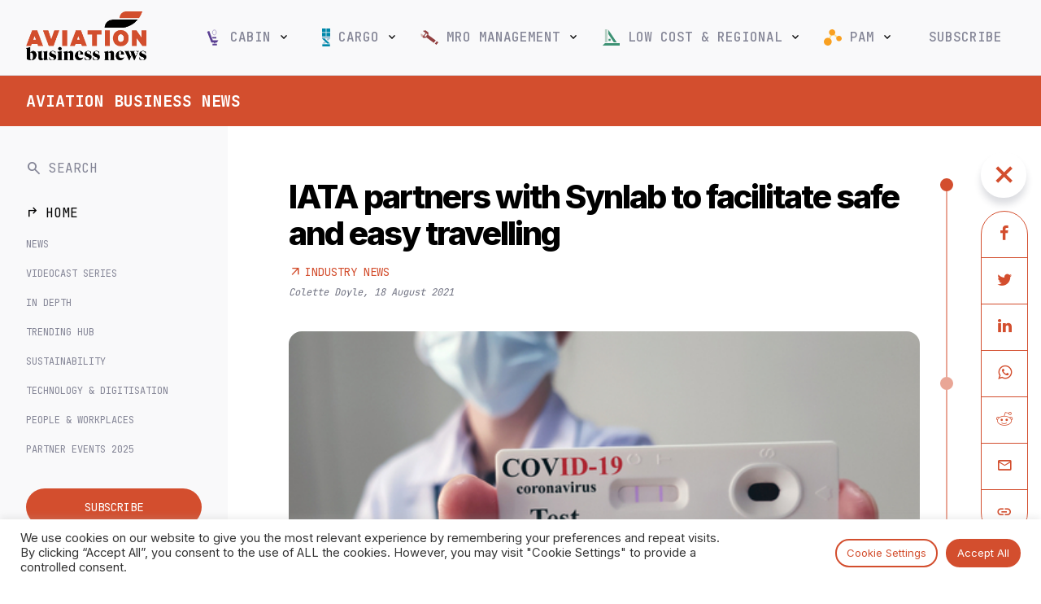

--- FILE ---
content_type: image/svg+xml
request_url: https://www.aviationbusinessnews.com/resources/themes/abn-2021/css/icons/mro-icon.svg
body_size: -86
content:
<?xml version="1.0" encoding="UTF-8"?><svg id="a" xmlns="http://www.w3.org/2000/svg" viewBox="0 0 89.72 77.01"><polygon points="69.59 49.38 64.49 56.03 71.14 61.14 76.25 54.49 69.59 49.38 69.59 49.38" style="fill:#fff;"/><polygon points="16.07 27.87 11.81 24.59 7.54 21.31 3.28 18.03 0 22.29 4.26 25.57 .98 29.83 5.24 33.11 9.5 36.39 12.79 32.13 16.07 27.87 16.07 27.87" style="fill:#d3ada8;"/><path d="m89.72,64.22l-4.15-3.19-3.62-2.79-9.82,12.8,3.6,2.77,4.17,3.21,9.82-12.8h0Zm-13.08-10.06l-3.86-2.97-4.26-3.28-4.26-3.28-4.26-3.28-4.26-3.28-4.26-3.28-4.26-3.28-4.26-3.28-4.26-3.28,3.28-4.26-4.26-3.28,3.28-4.26-4.26-3.28-4.26-3.28-4.26-3.28-4.26-3.28-3.28,4.26-4.26-3.28-3.28,4.26,4.26,3.28,4.26,3.28,4.26,3.28-3.28,4.26-3.28,4.26-3.28,4.26-3.28,4.26-3.28,4.26,4.26,3.28,4.26,3.28,3.28-4.26,4.26,3.28,3.28-4.26,4.26,3.28,4.26,3.28,4.26,3.28,4.26,3.28,4.26,3.28,4.26,3.28,4.26,3.28,4.26,3.28,3.88,2.99,9.82-12.8h0Zm-41.19-31.97l-10.19,13.28-5.95-4.57,10.19-13.28,5.95,4.57h0Z" style="fill:#924040;"/></svg>

--- FILE ---
content_type: image/svg+xml
request_url: https://www.aviationbusinessnews.com/resources/themes/abn-2021/css/icons/cabin-icon.svg
body_size: -58
content:
<?xml version="1.0" encoding="UTF-8"?><svg id="a" xmlns="http://www.w3.org/2000/svg" xmlns:xlink="http://www.w3.org/1999/xlink" viewBox="0 0 100 100"><defs><clipPath id="b"><rect width="100" height="100" style="fill:none;"/></clipPath></defs><path d="m79.87,65.36h0s-31.63,0-31.63,0L28.42,13.72l-11.51,4.42,22.83,59.47h0s0,.28,0,.28h15.82v5.19h7.27v-5.19h8.75l8.28-12.54h0Zm-32.12-9.81h20.99v-7.27h-23.78l2.79,7.27h0Zm24.23,30.07h-25.81v8.32h25.81v-8.32h0Z" style="fill:#5a3f92;"/><g style="clip-path:url(#b); fill:none;"><path d="m57.33,8.44c-5.56,0-10.06,4.5-10.06,10.06v7.03c0,5.56,4.5,10.06,10.06,10.06h0c5.56,0,10.06-4.5,10.06-10.06v-7.03c0-5.56-4.5-10.06-10.06-10.06h0Z" style="fill:none; stroke:#ada0c9; stroke-width:4.28px;"/></g></svg>

--- FILE ---
content_type: image/svg+xml
request_url: https://www.aviationbusinessnews.com/resources/themes/abn-2021/css/icons/low-cost-icon.svg
body_size: -255
content:
<?xml version="1.0" encoding="UTF-8"?><svg id="a" xmlns="http://www.w3.org/2000/svg" viewBox="0 0 94.12 82.75"><polygon points="16.39 0 16.39 65.85 29.36 65.85 29.36 0 16.39 0 16.39 0" style="fill:#b8d1c5;"/><path d="m94.12,82.75v-12.13H15.96l-12.13,12.13h90.29Zm-48.65-23.66v-10.58h-10.71v10.58h10.71Zm17.53,7.09l15.38-.03L33.85,1.85v21.77s29.16,42.56,29.16,42.56h0ZM0,82.75h.06L0,82.35v.4h0Z" style="fill:#3d9274;"/></svg>

--- FILE ---
content_type: image/svg+xml
request_url: https://www.aviationbusinessnews.com/resources/themes/abn-2021/css/icons/pam-icon.svg
body_size: -84
content:
<?xml version="1.0" encoding="UTF-8"?><svg id="a" xmlns="http://www.w3.org/2000/svg" xmlns:xlink="http://www.w3.org/1999/xlink" viewBox="0 0 88.84 81.95"><defs><clipPath id="b"><rect y="0" width="88.84" height="81.95" style="fill:none; stroke-width:0px;"/></clipPath></defs><line x1="47.39" y1="22.81" x2="70.67" y2="44.48" style="fill:none; stroke:#ffe393; stroke-width:8px;"/><line x1="38.77" y1="24.29" x2="24.86" y2="52.89" style="fill:none; stroke:#ffe393; stroke-width:8px;"/><g style="clip-path:url(#b);"><path d="m6.46,76.93c8.02,7.22,20.37,6.57,27.59-1.45,7.22-8.02,6.57-20.37-1.45-27.59-8.02-7.22-20.37-6.57-27.59,1.45-7.22,8.02-6.57,20.37,1.45,27.59" style="fill:#f9a020; stroke-width:0px;"/><path d="m30.7,27.24c6.41,5.78,16.3,5.26,22.07-1.16,5.78-6.41,5.26-16.3-1.16-22.07-6.41-5.78-16.3-5.26-22.07,1.16-5.78,6.41-5.26,16.3,1.16,22.07" style="fill:#f9a020; stroke-width:0px;"/><path d="m65.95,56.41c5.63,5.07,14.3,4.61,19.37-1.02,5.07-5.63,4.61-14.3-1.01-19.37-5.63-5.07-14.3-4.61-19.37,1.02-5.07,5.63-4.61,14.3,1.02,19.37" style="fill:#f9a020; stroke-width:0px;"/></g></svg>

--- FILE ---
content_type: image/svg+xml
request_url: https://www.aviationbusinessnews.com/resources/themes/abn-2021/css/icons/cargo-icon.svg
body_size: -64
content:
<?xml version="1.0" encoding="UTF-8"?><svg id="a" xmlns="http://www.w3.org/2000/svg" viewBox="0 0 37.55 85.7"><polygon points="1.21 75.33 1.21 85.7 36.51 85.7 36.51 75.33 1.21 75.33 1.21 75.33" style="fill:#08a;"/><polygon points="0 20.49 0 37.81 17.32 37.81 17.32 20.49 0 20.49 0 20.49" style="fill:#08a;"/><polygon points="0 0 0 17.32 17.32 17.32 17.32 0 0 0 0 0" style="fill:#08a;"/><polygon points="20.14 20.49 20.14 37.81 37.47 37.81 37.47 20.49 20.14 20.49 20.14 20.49" style="fill:#08a;"/><polygon points="20.14 0 20.14 17.32 37.47 17.32 37.47 0 20.14 0 20.14 0" style="fill:#08a;"/><path d="m37.55,48.15v-10.37H.04v10.37h25.55l-4.62,4.62,5.97,5.97,10.59-10.59h.02Zm-19.26,7.34L1.15,72.59h11.99l11.21-11.21-6.08-5.89h0Z" style="fill:#a3c3d5;"/><polyline points=".07 48.13 24.51 72.59 36.51 72.59 12.02 48.14" style="fill:#08a;"/></svg>

--- FILE ---
content_type: application/javascript
request_url: https://static.websites.data-crypt.com/scripts/activity/v3/popupmanager-v3.12.3.min.js
body_size: 15456
content:
/*!
 * v3.12.3
 * @license
 * Copyright (c) 2024 Force24 Ltd.
 */(()=>{"use strict";var t,e={134:(t,e,n)=>{var o;n.d(e,{o:()=>bo}),function(t){t.DEBUG="debug",t.TEST="test",t.LIVE="live"}(o||(o={}));const i="https://api-websites.data-crypt.com/api/v1",r={url:"https://static.websites.data-crypt.com/scripts/activity/v3"},s={WebActivity:`${r.url}/webactivityworker.min.js`,FormSubmit:`${r.url}/submitformworker.min.js`,PopupActivity:`${r.url}/popupactivityworker.min.js`},c=i,a=i,u="f24",l=o.LIVE,d=500;function p(t,{hours:e=0,minutes:n=0,seconds:o=0}){const i=1e3*o+60*n*1e3+60*e*60*1e3;return new Date(t.getTime()+i)}function f(t){const e=t/1e3,n=e/60,o=n/60,i=["d","h","min","s","ms"];return[o/24,o,n,e,t].reduce(((t,e,n)=>(""===t&&e>1&&(t=`${e.toFixed(2)}${i[n]}`),t)),"")}const h=u;class g{get flags(){return window[h]._state.flags}set flags(t){window[h]._state.flags=t}constructor(){this.flags||(this.flags={})}isEnabled(t){return!0===this.flags[t]}enable(t){return this.flags[t]=!0,!0}disable(t){return this.flags[t]=!1,!0}}const m=(t,e)=>{for(const n of Object.keys(e))e[n]instanceof Object&&Object.assign(e[n],m(t[n],e[n]));return Object.assign(t||{},e),t},v=u;class E{get tracking(){return window[v]._state.tracking}set tracking(t){window[v]._state.tracking=t}constructor(){this.tracking||(this.tracking={})}enable(t,e,n){const o=this.tracking[t]||[];return 0===o.filter((t=>JSON.stringify(t.id)===JSON.stringify(e))).length&&o.push(Object.assign(Object.assign({},n),{id:e})),this.tracking[t]=o,!0}disable(t,e){const n=this.tracking[t];return n.length&&(this.tracking[t]=n.filter((t=>JSON.stringify(t.id)!==JSON.stringify(e)))),!0}getAll(t){return this.tracking[t]||[]}getOne(t,e){const n=this.getAll(t).filter((t=>JSON.stringify(t.id)===JSON.stringify(e)));if(n.length>1)throw new Error(`multiple configurations found for ${t} - ${e}`);return 1===n.length?n[0]:null}updateConfig(t,e,n,o){return n?this.updateConfigByKey(t,e,n,o):this.updateConfigWithObject(t,e,o)}updateConfigByKey(t,e,n,o){const i=(t,e,n={})=>{const[o,...r]=t.split(".");return n[o]=r.length?i(r.join("."),e):e,n},r=i(n,o);for(const n in this.tracking[t])if(this.tracking[t][n].id===e)return this.tracking[t][n]=m(this.tracking[t][n],r),!0;return!1}updateConfigWithObject(t,e,n){for(const o in this.tracking[t]){const i=this.tracking[t][o],r=i.id===e,s="object"==typeof i.id&&i.id.id===e;if(r)return this.tracking[t][o]=m(this.tracking[t][o],n),!0;if(s)return this.tracking[t][o]=m(this.tracking[t][o],{id:n}),!0}return!1}}class w{constructor(){this.trackingId=null,this.clientId=null,this.isRuntimeLoaded=!1,this.mode=l||o.LIVE,this.formPrevPayload=null}}const y=u;class S{get pages(){return window[y]._state.pages}set pages(t){window[y]._state.pages=t}constructor(){this.pages||(this.pages={})}getById(t){return this.pages[t]}addPage(t){const e=this.pages;this.pages=Object.assign(Object.assign({},e),{[t.id]:t})}isActivePage(t){return new RegExp(t.pattern).test(window.location.href)}}const b="f24_popups",_={};class O{canUseStorage(){try{return window.localStorage.setItem("test","test"),window.localStorage.removeItem("test"),!0}catch(t){return!1}}get popups(){if(this.canUseStorage())try{const t=window.localStorage.getItem(b);if(t){const e=JSON.parse(t);return Object.assign(_,e),e}}catch(t){console.log("Failed to read popup storage",t)}return _}appendPopup(t){if(Object.assign(_,t),this.canUseStorage())try{window.localStorage.setItem(b,JSON.stringify(_))}catch(t){console.log("Failed to store popup",t)}}}const T=u;class A{get monitors(){return window[T]._state.monitors}set monitors(t){window[T]._state.monitors=t}constructor(){this.monitors||(this.monitors={})}getOne(t){return this.monitors[t]}isActive(t){return!!this.monitors[t]&&!!this.monitors[t].length}push(t,e){this.monitors[t]||(this.monitors[t]=[]),-1===this.monitors[t].indexOf(e)&&this.monitors[t].push(e)}pop(t,e){const n=this.monitors[t].indexOf(e);-1!==n&&this.monitors[t].splice(n,1),this.monitors[t].length||delete this.monitors[t]}clear(t){delete this.monitors[t]}}const R=u;class C{get trackingId(){return this.getState().trackingId}constructor(){const t=new w;window[R]._state=Object.assign(Object.assign({},t),window[R]._state),window[R].l||(window[R].l=Date.now()),this.flags=new g,this.tracking=new E,this.monitors=new A,this.pages=new S,this.storage=new O}getGlobal(){return window[R]}getLoad(){return{loadTime:this.getGlobal().l}}getState(){return window[R]._state}set(t,e){window[R]._state[t]=e}setRuntime(t){window[R]._state.isRuntimeLoaded=t}}var N;!function(t){t.onDelay="onDelay",t.onElementClick="onElementClick",t.onElementVisibility="onElementVisibility"}(N||(N={}));const k=u;class I{constructor(t){this._stateService=new C,this._delimiter="---",this.source=(null==t?void 0:t.source)||""}getTimestampSignature(){const t=new Date(window[k].l),e=(new Date).getTime()-t.getTime();return`${e} (${f(e)})`}formatMember(t){return t&&""!==t.trim()?`${this.getTimestampSignature()} ${this._delimiter} ${t} ${this._delimiter} `:""}log(t,...e){const{mode:n}=this._stateService.getState(),i=this.formatMember(this.source);n===o.DEBUG&&console.log(`${i}${t}`,...e)}warn(t,...e){console.warn(`Force24 Tracking Script: ${t}${[".","!"].find((e=>t.endsWith(e)))?"":"."} If this error persists, please contact support.`,...e)}}var P;!function(t){t.Event="event",t.Config="config"}(P||(P={}));var L=function(t,e,n,o){return new(n||(n=Promise))((function(i,r){function s(t){try{a(o.next(t))}catch(t){r(t)}}function c(t){try{a(o.throw(t))}catch(t){r(t)}}function a(t){var e;t.done?i(t.value):(e=t.value,e instanceof n?e:new n((function(t){t(e)}))).then(s,c)}a((o=o.apply(t,e||[])).next())}))};const D=u;class ${constructor(){this._logger=new I({source:"runtime"}),this._stateService=new C;if(!!!window[D]._runtime){this._logger.log("generating runtime"),this._actions=[],this._hooks=[],this._emitters=[];const t=[...Object.keys(window[D])].reduce(((t,e)=>Object.assign(Object.assign({},t),{[e]:window[D][e]})),{});window[D]=(t,e,...n)=>{this._logger.log(`${t} -- ${e}`,n);this.findAction({type:t,name:e,payload:n}).fn(...n)};for(const e in t)window[D][e]=t[e];window[D]._runtime=this}this._actions=window[D]._runtime._actions,this._hooks=window[D]._runtime._hooks,this._emitters=window[D]._runtime._emitters}findAction(t){const e=this._actions.filter((e=>e.type===t.type&&e.name===t.name));if(0===e.length)throw new Error(`action ${t.type} ${t.name} does not exists`);if(e.length>1)throw new Error(`multiple matching events founds for ${t.type} ${t.name}`);return e[0]}registerAction(t){return L(this,void 0,void 0,(function*(){return this._logger.log("registering action",t),this._actions.push(t),!0}))}registerHook(t){return L(this,void 0,void 0,(function*(){this._logger.log("registering hook",t);const e=!!this._hooks.filter((e=>JSON.stringify(t)===JSON.stringify(e))).length,n=t.target||window;return e||(n.addEventListener(t.event,t.action.fn),this._hooks.push(t)),!0}))}removeHook(t){return L(this,void 0,void 0,(function*(){this._logger.log("removing hook",t);if(!!this._hooks.filter((e=>JSON.stringify(t)===JSON.stringify(e))).length){window.removeEventListener(t.event,t.action.fn);const e=this._hooks.findIndex((e=>JSON.stringify(t)===JSON.stringify(e)));this._hooks.splice(e,1)}return!0}))}registerEmitter(t){return L(this,void 0,void 0,(function*(){this._logger.log("registering emitter",t);return!!this._emitters.filter((e=>JSON.stringify(t)===JSON.stringify(e))).length||(t.start(),this._emitters.push(t)),!0}))}removeEmitter(t){return L(this,void 0,void 0,(function*(){this._logger.log("remove emitter",t);if(!!this._emitters.filter((e=>JSON.stringify(t)===JSON.stringify(e))).length){t.stop();const e=this._emitters.findIndex((e=>JSON.stringify(t)===JSON.stringify(e)));this._emitters.splice(e,1)}return!0}))}}var j=function(t,e,n,o){return new(n||(n=Promise))((function(i,r){function s(t){try{a(o.next(t))}catch(t){r(t)}}function c(t){try{a(o.throw(t))}catch(t){r(t)}}function a(t){var e;t.done?i(t.value):(e=t.value,e instanceof n?e:new n((function(t){t(e)}))).then(s,c)}a((o=o.apply(t,e||[])).next())}))};class x{constructor(){this._logger=new I({source:"runtime loader"}),this._runtimeService=new $}loadActions(t){return j(this,void 0,void 0,(function*(){this._logger.log("loading actions");for(const e of t)this._runtimeService.registerAction(e);this._logger.log(`loaded ${t.length} actions`)}))}loadHooks(t){return j(this,void 0,void 0,(function*(){this._logger.log("loading hooks");for(const e of t)this._runtimeService.registerHook(e);this._logger.log(`loaded ${t.length} hooks`)}))}loadEmitters(t){return j(this,void 0,void 0,(function*(){this._logger.log("loading emitter");for(const e of t)this._runtimeService.registerEmitter(e);this._logger.log(`loaded ${t.length} emitters`)}))}loadRuntime(t){return j(this,void 0,void 0,(function*(){const e=this.loadActions(t.actions),n=this.loadHooks(t.hooks),o=this.loadEmitters(t.emitters);return[yield e,yield n,yield o]}))}}var U=function(t,e,n,o){return new(n||(n=Promise))((function(i,r){function s(t){try{a(o.next(t))}catch(t){r(t)}}function c(t){try{a(o.throw(t))}catch(t){r(t)}}function a(t){var e;t.done?i(t.value):(e=t.value,e instanceof n?e:new n((function(t){t(e)}))).then(s,c)}a((o=o.apply(t,e||[])).next())}))};const B=u;class q{constructor(){this._logger=new I({source:"pending actions loader"}),this._stateService=new C}getAllPendingActions(){return U(this,void 0,void 0,(function*(){return this._stateService.getGlobal().q||[]}))}getPendingActions(t){return U(this,void 0,void 0,(function*(){return(yield this.getAllPendingActions()).map((t=>{const[e,n,o]=t;return{type:e,name:n,payload:o}})).filter((e=>t(e)))}))}prunePendingActions(t){return U(this,void 0,void 0,(function*(){const e=yield this.getAllPendingActions(),n=[];for(const o of e){const[e,i]=o,r=!t.filter((t=>t.type===e&&t.name===i)).length;r&&n.push(o)}window[B].q=n}))}cleanActions(t){return U(this,void 0,void 0,(function*(){yield this.prunePendingActions(t)}))}runActions(t){return U(this,void 0,void 0,(function*(){for(const e of t)this._logger.log("processing pending action",e),window[B](e.type,e.name,e.payload);yield this.cleanActions(t)}))}processActions(t){return U(this,void 0,void 0,(function*(){const e=yield this.getPendingActions((e=>t(e)));yield this.runActions(e)}))}}var M,F,W,G,Y,Q,V,J;!function(t){t.Popups="pm_popups",t.Forms="fc_forms"}(M||(M={})),function(t){t.TrackPopup="pm_track_popup"}(F||(F={})),function(t){t.AND="AND",t.OR="OR",t.NAND="NAND",t.NOR="NOR"}(W||(W={})),function(t){t.EQUAL="equal",t.NOT_EQUAL="notEqual",t.CONTAINS="contains"}(G||(G={})),function(t){t.IS="is",t.IS_NOT="isNot"}(Y||(Y={})),function(t){t.LESS="less",t.LESS_OR_EQUAL="lessOrEqual",t.GREATER="greater",t.GREATER_OR_EQUAL="greaterOrEqual",t.BETWEEN="between",t.NOT_BETWEEN="notBetween"}(Q||(Q={})),function(t){t.IS_ANNONYMOUS="isAnnonymous",t.QUERY_STRING="queryString",t.MARKETING_LIST="marketingList",t.PAGE="page",t.DWELL_TIME="dwellTime",t.CURRENT_DAY="currentDay",t.CURRENT_TIME="currentTime",t.CURRENT_DATE="currentDate",t.CURRENT_DATE_TIME="currentDateTime"}(V||(V={})),function(t){t[t.MONDAY=0]="MONDAY",t[t.TUESDAY=1]="TUESDAY",t[t.WEDNESDAY=2]="WEDNESDAY",t[t.THURSDAY=3]="THURSDAY",t[t.FRIDAY=4]="FRIDAY",t[t.SATURDAY=5]="SATURDAY",t[t.SUNDAY=6]="SUNDAY"}(J||(J={}));const H=new class{constructor(){this.version="latest",this.popups=[]}};var K=function(t,e){var n={};for(var o in t)Object.prototype.hasOwnProperty.call(t,o)&&e.indexOf(o)<0&&(n[o]=t[o]);if(null!=t&&"function"==typeof Object.getOwnPropertySymbols){var i=0;for(o=Object.getOwnPropertySymbols(t);i<o.length;i++)e.indexOf(o[i])<0&&Object.prototype.propertyIsEnumerable.call(t,o[i])&&(n[o[i]]=t[o[i]])}return n};const X={equal:G.EQUAL,not_equal:G.NOT_EQUAL,contains:G.CONTAINS,is:Y.IS,is_not:Y.IS_NOT,less:Q.LESS,less_or_equal:Q.LESS_OR_EQUAL,greater:Q.GREATER,greater_or_equal:Q.GREATER_OR_EQUAL,between:Q.BETWEEN,not_between:Q.NOT_BETWEEN},z={Monday:J.MONDAY,Tuesday:J.TUESDAY,Wednesday:J.WEDNESDAY,Thursday:J.THURSDAY,Friday:J.FRIDAY,Saturday:J.SATURDAY,Sunday:J.SUNDAY};function Z(t){const[e,n,o]=t.split(":");return{hours:Number(e),minutes:Number(n),seconds:Number(o)}}function tt(t){const[e,n,o]=t.split("-");return{year:Number(e),month:Number(n),day:Number(o)}}function et(t){const[e,n]=t.split(" "),[o,i,r]=e.split("-"),[s,c,a]=n.split(":");return{year:Number(o),month:Number(i),day:Number(r),hours:Number(s),minutes:Number(c),seconds:Number(a)}}function nt(t){return{value:"yes"===t.operator}}function ot(t){const e=X[t.operator],{key:n,value:o}=t.value;return{operator:e,key:n,value:o}}function it(t){const e=X[t.operator],n=t.value,{popupId:o}=t;return{operator:e,marketingListId:n,popupId:o}}function rt(t){return{operator:X[t.operator],pageId:t.value}}function st(t){const e=X[t.operator],n=[Q.GREATER,Q.GREATER_OR_EQUAL,Q.BETWEEN,Q.NOT_BETWEEN],o=[Q.LESS,Q.LESS_OR_EQUAL,Q.BETWEEN,Q.NOT_BETWEEN],i=-1!==n.indexOf(e)?Z("string"==typeof t.value?t.value:t.value[0]):null;return{operator:e,high:-1!==o.indexOf(e)?Z("string"==typeof t.value?t.value:t.value[1]):null,low:i}}function ct(t){return{operator:X[t.operator],dateDay:"string"==typeof t.value?z[t.value]:null,interval:t.value instanceof Array?{start:z[t.value[0]],end:z[t.value[1]]}:null}}function at(t){const e=X[t.operator],n=[Q.GREATER,Q.GREATER_OR_EQUAL,Q.BETWEEN,Q.NOT_BETWEEN],o=[Q.LESS,Q.LESS_OR_EQUAL,Q.BETWEEN,Q.NOT_BETWEEN],i=-1!==n.indexOf(e)?Z("string"==typeof t.value?t.value:t.value[0]):null;return{operator:e,high:-1!==o.indexOf(e)?Z("string"==typeof t.value?t.value:t.value[1]):null,low:i}}function ut(t){const e=X[t.operator],n=[Y.IS,Y.IS_NOT],o=[Q.GREATER,Q.GREATER_OR_EQUAL,Q.BETWEEN,Q.NOT_BETWEEN],i=[Q.LESS,Q.LESS_OR_EQUAL,Q.BETWEEN,Q.NOT_BETWEEN];return{operator:e,exact:-1!==n.indexOf(e)?tt(t.value):null,low:-1!==o.indexOf(e)?tt("string"==typeof t.value?t.value:t.value[0]):null,high:-1!==i.indexOf(e)?tt("string"==typeof t.value?t.value:t.value[1]):null}}function lt(t){const e=X[t.operator],n=[Q.GREATER,Q.GREATER_OR_EQUAL,Q.BETWEEN,Q.NOT_BETWEEN],o=[Q.LESS,Q.LESS_OR_EQUAL,Q.BETWEEN,Q.NOT_BETWEEN];return{operator:e,low:-1!==n.indexOf(e)?et("string"==typeof t.value?t.value:t.value[0]):null,high:-1!==o.indexOf(e)?et("string"==typeof t.value?t.value:t.value[1]):null}}function dt(t){const{id:e,field:n}=t,o=K(t,["id","field"]),i=function(t,e){const n={is_anonymous:V.IS_ANNONYMOUS,query_string:V.QUERY_STRING,marketing_list_id:V.MARKETING_LIST,page_id:V.PAGE,dwellTime:V.DWELL_TIME,"current.day":V.CURRENT_DAY,"current.time":V.CURRENT_TIME,"current.date":V.CURRENT_DATE,"current.dateTime":V.CURRENT_DATE_TIME};return n[t]||n[e]}(e,n),r=function(t,e){return{[V.IS_ANNONYMOUS]:nt,[V.QUERY_STRING]:ot,[V.MARKETING_LIST]:it,[V.PAGE]:rt,[V.DWELL_TIME]:st,[V.CURRENT_DAY]:ct,[V.CURRENT_TIME]:at,[V.CURRENT_DATE]:ut,[V.CURRENT_DATE_TIME]:lt}[t](e)}(i,o);return Object.assign({type:i},r)}function pt(t,e){const n=function(t){let e=null;return t.operator===W.AND&&(e=t.not?W.NAND:W.AND),t.operator===W.OR&&(e=t.not?W.NOR:W.OR),e}({operator:e.condition,not:e.not});return{type:n,rules:e.rules.map((e=>{const{condition:n}=e;return n?pt(t,e):dt(Object.assign({popupId:t},e))}))}}class ft{static parseClientConfig(t){const e=(n=t.Id,o=t.TriggersAsJson,pt(n,JSON.parse(o)));var n,o;const i=[{selector:{type:"CSS",value:".f24-close-btn"},actions:[{type:"ClosePopup",data:null,role:"close"}]},...t.Buttons.map((t=>{const e={type:t.Selector.Type,value:t.Selector.Value},n=t.Actions.map((t=>{let e=null,n=null;return"SubmitForm"===t.Type&&(e={selector:{type:t.Data.Selector.Type,value:t.Data.Selector.Value}}),"RedirectUrl"===t.Type&&(e={target:t.Data.OpenInNewTab?"_blank":"_self",url:t.Data.Url}),"ClosePopup"===t.Type&&(n="cta"),{type:t.Type,data:e,role:n}}));return{selector:e,actions:n}}))];const r=t.Tokens?t.Tokens.map((t=>({id:t.Token,defaultValue:t.DefaultValue}))):[];return{id:t.Id,templateId:t.ReferenceId,hasPersonalisation:t.IsPersonalised,content:t.Content,trigger:e,buttons:i,tokens:r}}constructor(t){var e;this.version=H.version,this.popups=H.popups,this.version=null!==(e=t.Version)&&void 0!==e?e:this.version;const n=t.Popups.map((t=>ft.parseClientConfig(t)));this.popups=null!=n?n:this.popups}}var ht=function(t,e){var n={};for(var o in t)Object.prototype.hasOwnProperty.call(t,o)&&e.indexOf(o)<0&&(n[o]=t[o]);if(null!=t&&"function"==typeof Object.getOwnPropertySymbols){var i=0;for(o=Object.getOwnPropertySymbols(t);i<o.length;i++)e.indexOf(o[i])<0&&Object.prototype.propertyIsEnumerable.call(t,o[i])&&(n[o[i]]=t[o[i]])}return n};const gt=new I({source:F.TrackPopup});const mt={type:P.Config,name:F.TrackPopup,fn:function(t){const{enable:e}=t,n=ht(t,["enable"]),o="Id"in n?ft.parseClientConfig(n):n,{id:i}=o,r=ht(o,["id"]);gt.log("triggered config action",i);const s=new C;return e?s.tracking.enable(M.Popups,i,r):s.tracking.disable(M.Popups,i),!0}},vt=mt;var Et,wt,yt,St,bt;function _t(t){const e=Object.prototype.toString.call(t);return t instanceof Date||"object"==typeof t&&"[object Date]"===e?new t.constructor(+t):"number"==typeof t||"[object Number]"===e||"string"==typeof t||"[object String]"===e?new Date(t):new Date(NaN)}!function(t){t.PopupArm="pm_popup_arm",t.PopupShow="pm_popup_show",t.PopupHide="pm_popup_hide",t.PopupActivity="pm_popup_actvity"}(Et||(Et={})),function(t){t.Load="load",t.Click="click",t.Scroll="scroll",t.Submit="submit",t.BeforeUnload="beforeunload"}(wt||(wt={})),function(t){t.BrowserLocationChange="locationChange",t.DOMHrefClick="domhrefclick",t.PopupManagerLoad="tspmload",t.PopupShow="f24-popup-show",t.PopupCloseButton="f24-popup-close-button",t.PopupCloseBackdrop="f24-popup-close-backdrop",t.PopupCloseFormSubmit="f24-popup-close-form-submit",t.PopupCloseCta="f24-popup-close-cta",t.PopupClose="f24-popup-close",t.PopupFormSubmit="f24-popup-form-submit",t.PopupActivitiesSubmitSuccess="f24-popup-activities-success",t.PopupActivitiesSubmitFail="f24-popup-activities-fail"}(yt||(yt={})),function(t){t.Open="open",t.Close="close",t.Bounce="bounce",t.Click="click",t.FormSubmission="formSubmission"}(St||(St={})),function(t){t.CloseCloseButton="closeButton",t.CloseBackdrop="backdropClick",t.CloseFormSubmit="formSubmission",t.CloseCta="click"}(bt||(bt={}));function Ot(t){return Math.trunc(+_t(t)/1e3)}const Tt=u;function At(t){const{current:e,high:n}=t;return e<=n}function Rt(t){const{current:e,low:n}=t;return e>=n}function Ct(t){return At(t)&&Rt(t)}function Nt(t){return Ot(new Date(t.year,t.month-1,t.day,t.hours,t.minutes,t.seconds))}const kt={[Q.LESS]:function(t){const{current:e,high:n}=t;return e<n},[Q.LESS_OR_EQUAL]:At,[Q.GREATER]:function(t){const{current:e,low:n}=t;return e>n},[Q.GREATER_OR_EQUAL]:Rt,[Q.BETWEEN]:Ct,[Q.NOT_BETWEEN]:function(t){return!Ct(t)}};function It(t){return t.map((({low:t,high:e,operator:n})=>function({low:t,high:e,operator:n}){const o=new Date(window[Tt].l),i=new Date,r=t?p(o,t):null,s=e?p(o,e):null,c=({currentDateTime:t,highDate:e})=>-1,a=({currentDateTime:t,lowDate:e})=>e.getTime()-t.getTime();return{[Q.LESS]:c,[Q.LESS_OR_EQUAL]:c,[Q.GREATER]:a,[Q.GREATER_OR_EQUAL]:a,[Q.BETWEEN]:a,[Q.NOT_BETWEEN]:({currentDateTime:t,lowDate:e,highDate:n})=>a({currentDateTime:t,lowDate:n})+1e3}[n]({currentDateTime:i,lowDate:r,highDate:s})}({low:t,high:e,operator:n}))).reduce(((t,e)=>e>0&&e<t?e:t),3e5)}var Pt;!function(t){t.CONTACT_ID="f24_personId",t.AUTO_ID="f24_autoId"}(Pt||(Pt={}));var Lt=n(618),Dt=n(132);const $t=new C,{trackingId:jt}=$t.getState(),xt=`${jt.substring(0,8)}_`;const Ut=new class{get contactId(){return this.cookies[Pt.CONTACT_ID]}set contactId(t){this.setCookie(Pt.CONTACT_ID,t)}get autoId(){let t=this.cookies[Pt.AUTO_ID];if(!t){const{flags:e}=$t.getState();if(!0===e.wa_auto_id){const e=this.contactId||(0,Lt.A)();this.setCookie(Pt.AUTO_ID,e),t=this.cookies[Pt.AUTO_ID]}}return t}get expirationTime(){const t=new Date;return t.setTime(t.getTime()+31536e6),t.toUTCString()}getCookiesString(){return document.cookie}setCookiesString(t,e,n=this.expirationTime){const o=function(t){const{domain:e}=(0,Dt.D)(t);return e}(window.location.href);o&&(document.cookie=`${xt}${t}=${e}; domain=${o}; path=/; expires=${n}`)}get cookies(){return this.getCookiesString().split(";").map((t=>{const[e,n]=t.trim().split("=").map((t=>t.trim())),o=e.replace(xt,"");return{[o]:n}})).filter((t=>t)).reduce(((t,e)=>Object.assign(Object.assign({},t),e)),{})}setCookie(t,e){this.setCookiesString(t,e)}unsetCookie(t){const e=new Date(0).toUTCString();this.setCookiesString(t,"",e)}};var Bt;!function(t){t[t.UUID=0]="UUID"}(Bt||(Bt={}));const qt=new Map;qt.set(Bt.UUID,(function(t){if(!t)return null;const e=t.match(/(\{){0,1}[0-9a-fA-F]{8}\-[0-9a-fA-F]{4}\-[0-9a-fA-F]{4}\-[0-9a-fA-F]{4}\-[0-9a-fA-F]{12}(\}){0,1}/g);return e.length?e[0]:null}));const Mt=window.history;class Ft{constructor(){this.url=new URL(window.location.href),this.params=this.url.searchParams}getParam(t,e){let n=null;const o=e?qt.get(e):null;return this.params.has(t)&&(n=this.params.getAll(t).length>1?this.params.getAll(t):this.params.get(t)),o?qt.get(e)(n):n}deleteParam(t){if(this.params.has(t)){this.params.delete(t);const e=this.params.toString().length?"?":"",n=`${this.url.origin}${this.url.pathname}${e}${this.params.toString()}${this.url.hash}`;Mt.replaceState(Mt.state,document.title,n)}}}class Wt{constructor(){this.state=new C}regExpEscape(t){return t.replace(/[|\\{}()[\]^$+*?.]/g,"\\$&")}wildcardToRegExp(t){return new RegExp(`^${t.split(/\*+/).map(this.regExpEscape).join(".*")}$`)}isCurrentPage(t){const e=this.state.pages.getById(t);if(!e)return!1;const n=this.wildcardToRegExp(e.pattern.toLowerCase()),o=window.location.pathname.toLowerCase(),i=o.slice(1),r=o.slice(0,-1),s=o.slice(1,-1);return n.test(o)||n.test(i)||n.test(r)||n.test(s)}}var Gt;!function(t){t.BRACKETS="brackets",t.CHARACTERS="characters",t.OBJECT="object"}(Gt||(Gt={}));const Yt=t=>{const e=new RegExp(/\[(.*)\]/g),n=new RegExp(/\((.*)\)/g),o=new RegExp(/\{(.*)\}/g),i=e.test(t),r=n.test(t),s=o.test(t);return i||r||s},Qt=t=>{const e=[".",":","=","<",">","&"].map((t=>`\\${t}`)),n=new RegExp(`(${e.join("|")})`,"g");return(t.match(n)||[]).length>0},Vt=t=>{try{return"object"==typeof JSON.parse(t)}catch(t){return!1}},Jt=t=>((t,e)=>{let n=!0;const o={[Gt.BRACKETS]:Yt,[Gt.CHARACTERS]:Qt,[Gt.OBJECT]:Vt};for(const i of e)if(i in o&&(n=n&&!o[i](t)),!n)break;return n})(t,[Gt.BRACKETS,Gt.CHARACTERS,Gt.OBJECT]);class Ht{constructor(t){this.scope=document,this.getShadowRootElements=()=>[this.scope,...this.scope.querySelectorAll("*")].filter((t=>t.shadowRoot)),this.hasShadowRootElements=()=>this.getShadowRootElements().length,(null==t?void 0:t.querySelector)&&(this.scope=t)}getClassSelector(t){const e=[...t.values()].filter(Jt);return e.length?`.${e.join(".")}`:""}getAttributeSelector(t){return t.getAttributeNames().filter((e=>{const n=-1!==["class"].indexOf(e),o=t.getAttribute(e);return!n&&Jt(e)&&Jt(o)})).map((e=>`[${e}="${t.getAttribute(e)}"]`)).join("")}getSelector(t){const e=t.getAttribute("id");let n=t.tagName;e&&!/^\d/.test(e)&&(n+=`#${e}`),""!==n&&n!==t.tagName||(n+=this.getClassSelector(t.classList),n+=this.getAttributeSelector(t));const o=t.parentElement||t.getRootNode().host,i=!!e,r=!!o,s=-1!==["HTML","BODY"].indexOf(null==o?void 0:o.tagName);return i||!r||s||(n=`${this.getSelector(o)} ${n}`),n}findByCSS(t){return this.findAllByCSS(t)[0]}findInsideShadowElements(t){const e=[];for(const n of this.getShadowRootElements()){e.push(n);let o=new Ht(n.shadowRoot);e.push(...o.findInsideShadowElements(t))}return e.filter((e=>{var n;return null===(n=null==e?void 0:e.shadowRoot)||void 0===n?void 0:n.querySelectorAll(t)})).reduce(((e,n)=>(e.push(...n.shadowRoot.querySelectorAll(t)),e)),[])}findAllByCSS(t){return[...[...this.scope.querySelectorAll(t)],...this.hasShadowRootElements()?this.findInsideShadowElements(t):[]]}matchByCSS(t,e){if(!t||!e)return!1;const n="string"==typeof t?t:this.getSelector(t),o="string"==typeof e?e:this.getSelector(e),i=this.findByCSS(n),r=this.findByCSS(o);return i&&r&&i===r||!!this.findAllByCSS(o).find((t=>i===t))}matchPopupId(t){if(!t)return!1;const e=new RegExp(`(.*)${t}$`),n=this.scope.parentNode;if(n&&n!==document){const o=n instanceof ShadowRoot?n.host.getAttribute("id"):n.getAttribute("id");return e.test(o)||new Ht(n).matchPopupId(t)}return!1}}class Kt{constructor(t){this.Window=new Wt,this.DOM=new Ht(t)}}var Xt=function(t,e,n,o){return new(n||(n=Promise))((function(i,r){function s(t){try{a(o.next(t))}catch(t){r(t)}}function c(t){try{a(o.throw(t))}catch(t){r(t)}}function a(t){var e;t.done?i(t.value):(e=t.value,e instanceof n?e:new n((function(t){t(e)}))).then(s,c)}a((o=o.apply(t,e||[])).next())}))};class zt{constructor(){this.queue=[]}get(){return Xt(this,void 0,void 0,(function*(){return this.queue}))}post(...t){return Xt(this,void 0,void 0,(function*(){this.queue.push(t),console.log("done")}))}toString(){return"debug console"}}class Zt extends zt{toString(){return"test instance"}}class te{constructor(t){this.url=t.url}}var ee=function(t,e,n,o){return new(n||(n=Promise))((function(i,r){function s(t){try{a(o.next(t))}catch(t){r(t)}}function c(t){try{a(o.throw(t))}catch(t){r(t)}}function a(t){var e;t.done?i(t.value):(e=t.value,e instanceof n?e:new n((function(t){t(e)}))).then(s,c)}a((o=o.apply(t,e||[])).next())}))};class ne{constructor(t){this.conn=new te({url:t.connection.url})}get(t){return ee(this,void 0,void 0,(function*(){const{path:e="",headers:n={},queryParams:o={},timeout:i=null}=t||{},r=`${this.conn.url}${e}`,s=function(t){return Object.entries(t).map((([t,e])=>e instanceof Array?function(t,e){return e.filter((t=>null!=t)).map((e=>`${t}=${e}`)).join("&")}(t,e):e?`${t}=${e}`:"")).filter((t=>""!==t)).join("&")}(o),c=r.includes("?")?"&":"?",a=`${r}${s?c:""}${s}`,u=new AbortController,l=i?setTimeout((()=>u.abort()),i):null;return fetch(a,{method:"GET",headers:Object.assign({},n),signal:u.signal}).then((t=>{if(clearTimeout(l),!t.ok)throw new Error(`Request failed with status: ${t.status}`);return t.json()}))}))}post(t){return ee(this,void 0,void 0,(function*(){const{path:e="",headers:n={},data:o={},timeout:i=null}=t||{},r=`${this.conn.url}${e}`,s=new AbortController,c=i?setTimeout((()=>s.abort()),i):null;return fetch(r,{method:"POST",headers:Object.assign({"Content-Type":"application/json"},n),body:JSON.stringify(o),signal:s.signal}).then((t=>{if(clearTimeout(c),!t.ok)throw new Error(`Request failed with status: ${t.status}`);return t.json()}))}))}toString(){return`${this.conn.url}`}}var oe=function(t,e,n,o){return new(n||(n=Promise))((function(i,r){function s(t){try{a(o.next(t))}catch(t){r(t)}}function c(t){try{a(o.throw(t))}catch(t){r(t)}}function a(t){var e;t.done?i(t.value):(e=t.value,e instanceof n?e:new n((function(t){t(e)}))).then(s,c)}a((o=o.apply(t,e||[])).next())}))};class ie{constructor(t){this._stateService=new C,this._logger=new I({source:"api"}),this._lockConnection={[o.DEBUG]:!0,[o.TEST]:!0},this._config=t,this._connection={live:new ne(this._config)}}get mode(){const t=Object.values(o).map((t=>this._lockConnection[t])).reduce(((t,e)=>t&&e),!0);if(t)throw new Error("All connections are locked. Cannot determine api mode.");const e=[o.DEBUG,o.TEST,o.LIVE];let{mode:n}=this._stateService.getState();for(;this._lockConnection[n];){const t=n!==e[0],o=!t&&this._lockConnection[n];if(t||o){const t=e.shift();e.push(t)}[n]=e}return n}get conn(){return this._connection[this.mode]||(this.mode===o.DEBUG?this._connection[this.mode]=new zt:this.mode===o.TEST&&(this._connection[this.mode]=new Zt)),this._connection[this.mode]}get(){return oe(this,arguments,void 0,(function*(t={}){const{path:e="",headers:n={},queryParams:o={},timeout:i=null}=t;return this._logger.log(`fetching data from ${this.conn.toString()}`,t),this.conn.get({path:e,headers:n,queryParams:o,timeout:i})}))}post(){return oe(this,arguments,void 0,(function*(t={}){const{path:e="",headers:n={},data:o={}}=t;return this._logger.log(`sending data to ${this.conn.toString()}`,t),this.conn.post({path:e,headers:n,data:o})}))}}function re(t,e){return t.toLowerCase()===e.toLowerCase()}const se={[G.EQUAL]:re,[G.NOT_EQUAL]:function(t,e){return!re(t,e)},[G.CONTAINS]:function(t,e){return t.toLowerCase().includes(e.toLowerCase())}};function ce(t){return _t(1e3*t)}function ae(t,e){return t instanceof Date?new t.constructor(e):new Date(e)}function ue(t,e){return ae(t,+_t(t)+e)}Math.pow(10,8);const le=6e4,de=36e5;function pe(t,e){return ue(t,e*de)}function fe(t,e){return ue(t,e*le)}function he(t,e){return ue(t,1e3*e)}function ge(t){const{current:e,high:n}=t;return e<=n}function me(t){const{current:e,low:n}=t;return e>=n}function ve(t){return ge(t)&&me(t)}function Ee(t,e){return Ot(he(fe(pe(ce(t),e.hours),e.minutes),e.seconds))}const we={[Q.LESS]:function(t){const{current:e,high:n}=t;return e<n},[Q.LESS_OR_EQUAL]:ge,[Q.GREATER]:me,[Q.GREATER_OR_EQUAL]:me,[Q.BETWEEN]:ve,[Q.NOT_BETWEEN]:function(t){return!ve(t)}};function ye(t){let e=_t(t).getDay();return 0===e&&(e=7),e}function Se(){console.warn("operation not implemented")}function be(t){return ye(t)-1}function _e(t){return be(t.date)===t.day}function Oe(t){const{interval:{start:e,end:n},date:o}=t,i=function(t,e){const n=Object.values(J),o=[];for(const i of n)t<=e&&i>=t&&i<=e&&o.push(i),t>e&&(i<=e||i>=t)&&o.push(i);return o}(e,n);return void 0!==i.find((t=>t===be(o)))}const Te={[Y.IS]:_e,[Y.IS_NOT]:function(t){return!_e(t)},[Q.BETWEEN]:Oe,[Q.NOT_BETWEEN]:function(t){return!Oe(t)},[Q.LESS]:Se,[Q.LESS_OR_EQUAL]:Se,[Q.GREATER]:Se,[Q.GREATER_OR_EQUAL]:Se};function Ae(t,e){const n=_t(t);return n.setHours(e),n}function Re(t,e){const n=_t(t);return n.setMinutes(e),n}function Ce(t,e){const n=_t(t);return n.setSeconds(e),n}function Ne(t){const{current:e,high:n}=t;return e<=n}function ke(t){const{current:e,low:n}=t;return e>=n}function Ie(t){return Ne(t)&&ke(t)}function Pe(t,e){return Ot(Ce(Re(Ae(ce(t),e.hours),e.minutes),e.seconds))}const Le={[Q.LESS]:function(t){const{current:e,high:n}=t;return e<n},[Q.LESS_OR_EQUAL]:Ne,[Q.GREATER]:function(t){const{current:e,low:n}=t;return e>n},[Q.GREATER_OR_EQUAL]:ke,[Q.BETWEEN]:Ie,[Q.NOT_BETWEEN]:function(t){return!Ie(t)}};function De(t){const e=_t(t);return e.setHours(0,0,0,0),e}function $e(t){const e=_t(t);return e.setHours(23,59,59,999),e}function je(t){return Ot(De(ce(t)))}function xe(t){return Ot($e(ce(t)))}function Ue(t){const{target:e,day:n}=t;return je(n)===je(e)}function Be(t){const{target:e,high:n}=t;return je(e)<=je(n)}function qe(t){const{target:e,low:n}=t;return je(e)>=je(n)}function Me(t){return Be(t)&&qe(t)}function Fe(t){return Ot(new Date(t.year,t.month-1,t.day,0,0,0))}const We={[Y.IS]:Ue,[Y.IS_NOT]:function(t){return!Ue(t)},[Q.LESS]:function(t){const{target:e,high:n}=t;return je(e)<je(n)},[Q.LESS_OR_EQUAL]:Be,[Q.GREATER]:function(t){const{target:e,low:n}=t;return xe(e)>xe(n)},[Q.GREATER_OR_EQUAL]:qe,[Q.BETWEEN]:Me,[Q.NOT_BETWEEN]:function(t){return!Me(t)}};var Ge=function(t,e,n,o){return new(n||(n=Promise))((function(i,r){function s(t){try{a(o.next(t))}catch(t){r(t)}}function c(t){try{a(o.throw(t))}catch(t){r(t)}}function a(t){var e;t.done?i(t.value):(e=t.value,e instanceof n?e:new n((function(t){t(e)}))).then(s,c)}a((o=o.apply(t,e||[])).next())}))};const Ye={[V.IS_ANNONYMOUS]:function(t){return Ge(this,void 0,void 0,(function*(){const{value:e}=t;return e?!Ut.contactId:!!Ut.contactId}))},[V.QUERY_STRING]:function(t){return Ge(this,void 0,void 0,(function*(){const{operator:e,key:n,value:o}=t,i=(new Ft).getParam(n)||!1;return i&&se[e](i,o)}))},[V.MARKETING_LIST]:function(t){return Ge(this,void 0,void 0,(function*(){const{operator:e,marketingListId:n,popupId:o}=t,{trackingId:i,clientId:r}=(new C).getState(),s=new ie({connection:{url:c}}),a=o,u={"X-Deployment-Id":i,"X-Client-Id":r},l={contact_id:Ut.contactId,auto_id:Ut.autoId,list_ids:[n]},d=yield s.get({path:`/popups/${a}/trigger/list-membership`,headers:u,queryParams:l});return e===Y.IS?!!d[n]:!d[n]}))},[V.PAGE]:function(t){return Ge(this,void 0,void 0,(function*(){const{operator:e,pageId:n}=t,o=(new Kt).Window.isCurrentPage(n);return e===Y.IS?!!o:!o}))},[V.DWELL_TIME]:function(t){return Ge(this,void 0,void 0,(function*(){const{operator:e,high:n,low:o}=t,{loadTime:i}=(new C).getLoad(),r=Math.floor(i/1e3),s=Ot(new Date),c=o?Ee(r,o):null,a=n?Ee(r,n):null;return we[e]({loaded:r,current:s,high:a,low:c})}))},[V.CURRENT_DAY]:function(t){return Ge(this,void 0,void 0,(function*(){const{operator:e,dateDay:n,interval:o}=t,i=new Date;return Te[e]({date:i,day:n,interval:o})}))},[V.CURRENT_TIME]:function(t){return Ge(this,void 0,void 0,(function*(){const{operator:e,high:n,low:o}=t,i=Ot(new Date),r=o?Pe(i,o):null,s=n?Pe(i,n):null;return Le[e]({current:i,high:s,low:r})}))},[V.CURRENT_DATE]:function(t){return Ge(this,void 0,void 0,(function*(){const{operator:e,exact:n,high:o,low:i}=t,r=Ot(new Date),s=n?Fe(n):null,c=i?Fe(i):null,a=o?Fe(o):null;return We[e]({target:r,day:s,low:c,high:a})}))},[V.CURRENT_DATE_TIME]:function(t){return Ge(this,void 0,void 0,(function*(){const{operator:e,low:n,high:o}=t,i=Ot(new Date),r=n?Nt(n):null,s=o?Nt(o):null;return kt[e]({current:i,low:r,high:s})}))}};var Qe=function(t,e,n,o){return new(n||(n=Promise))((function(i,r){function s(t){try{a(o.next(t))}catch(t){r(t)}}function c(t){try{a(o.throw(t))}catch(t){r(t)}}function a(t){var e;t.done?i(t.value):(e=t.value,e instanceof n?e:new n((function(t){t(e)}))).then(s,c)}a((o=o.apply(t,e||[])).next())}))};const Ve=new I({source:"pm_popup_arm_assertions"});function Je(t){return Qe(this,void 0,void 0,(function*(){let e=!1;return"boolean"==typeof t?e=!!t:Object.values(W).includes(null==t?void 0:t.type)?(e=yield Ke(t),Ve.log(`condition ${t.type} as ${e?"valid":"not valid"}`,t)):Object.values(V).includes(null==t?void 0:t.type)&&(e=yield function(t){return Ge(this,void 0,void 0,(function*(){return Ye[t.type](t)||!1}))}(t),Ve.log(`rule ${t.type} as ${e?"valid":"not valid"}`,t)),e}))}function He(t,e,n){return Qe(this,void 0,void 0,(function*(){let o=null;return t!==W.AND&&t!==W.NAND||(o=yield function(t,e){return Qe(this,void 0,void 0,(function*(){return(yield Je(t))&&(yield Je(e))}))}(e,n)),t!==W.OR&&t!==W.NOR||(o=yield function(t,e){return Qe(this,void 0,void 0,(function*(){return(yield Je(t))||(yield Je(e))}))}(e,n)),t!==W.NAND&&t!==W.NOR||(o=yield function(t){return Qe(this,void 0,void 0,(function*(){return!t}))}(o)),o}))}function Ke(t){return Qe(this,void 0,void 0,(function*(){const[e,...n]=t.rules;let o=null;if(n.length){let i=n.shift();for(;i;)o=yield He(t.type,null!=o?o:e,i),i=n.shift()}else{const n=yield Je(e);o=[W.NAND,W.NOR].includes(t.type)?!n:n}return o}))}var Xe=function(t,e,n,o){return new(n||(n=Promise))((function(i,r){function s(t){try{a(o.next(t))}catch(t){r(t)}}function c(t){try{a(o.throw(t))}catch(t){r(t)}}function a(t){var e;t.done?i(t.value):(e=t.value,e instanceof n?e:new n((function(t){t(e)}))).then(s,c)}a((o=o.apply(t,e||[])).next())}))};const ze=new I({source:"trigger service"});function Ze(t){const e=[V.DWELL_TIME],n=[];for(const o of t.rules)-1!==Object.values(W).indexOf(o.type)?n.push(...Ze(o)):-1!==e.indexOf(o.type)&&n.push(o);return n}class tn{constructor(t,e){this.popupId=t,this.trigger=e}get delayingRules(){return Ze(this.trigger)}onValid(){return Xe(this,void 0,void 0,(function*(){const t=yield Ke(this.trigger);if(this.delayingRules.length){if(t)return!0;const e=It(this.delayingRules);return new Promise((t=>{ze.log(`activation for ${this.popupId} delayed ${f(e)} (${e}ms)`,this.delayingRules),setTimeout((()=>{t(this.onValid())}),e)}))}return t}))}}var en,nn,on,rn,sn,cn;!function(t){t.ThirdParty="ThirdParty",t.Popup="Popup"}(en||(en={})),function(t){t.FormSubmit="fc_form_submit",t.FormSend="fc_form_send"}(nn||(nn={})),function(t){t.Click="click",t.Submit="submit"}(on||(on={})),function(t){t.FormCaptureLoad="tsfcload",t.FormCaptureSubmit="tsfcsubmit",t.FormCaptureAfterSubmit="tsfcaftersubmit",t.SubmitSuccess="f24-submit-success",t.SubmitFail="f24-submit-fail"}(rn||(rn={})),function(t){t.NinjaForms="nfFormSubmitResponse",t.ContactForm7="wpcf7mailsent",t.WPForms="wpFormSubmit",t.FormidableForms="frmFormComplete",t.GravityForms="gravityFormSubmit",t.CalderaForms="cf.form.submit",t.Forminator="forminator:form:submit:success",t.Elementor="elementorProFrontend.onFormSubmit"}(sn||(sn={})),function(t){t.TrackForm="fc_track_form",t.SkipHiddenInputs="fc_skip_hidden_inputs"}(cn||(cn={}));new class{constructor(){this.version="latest",this.forms=[],this.contactId=!0,this.autoId=!0}};var an,un=function(t,e,n,o){return new(n||(n=Promise))((function(i,r){function s(t){try{a(o.next(t))}catch(t){r(t)}}function c(t){try{a(o.throw(t))}catch(t){r(t)}}function a(t){var e;t.done?i(t.value):(e=t.value,e instanceof n?e:new n((function(t){t(e)}))).then(s,c)}a((o=o.apply(t,e||[])).next())}))};!function(t){t.Close="close",t.Submit="submit",t.Render="render",t.Redirect="redirect"}(an||(an={}));const ln=()=>{const t=document.createElement("style");return t.textContent='\n    :host {\n      all: initial;\n    }\n\n    .clearfix::after {\n      content: "";\n      clear: both;\n      display: table;\n    }\n  ',t};var dn,pn=n(861);n(26);!function(t){t.Required="required",t.MinLength="minlength",t.MaxLength="maxlength",t.Min="min",t.Max="max",t.Pattern="pattern",t.CheckboxMin="cb-min",t.CheckboxMax="cb-max"}(dn||(dn={}));const fn="input, select, textarea",hn=".error",gn='input[type="checkbox"]:checked',mn=".f24-fb-field",vn="[f24-fb-field]",En=".f24-fb-column",wn="[f24-fb-column]",yn=t=>{if("select-one"!==t.type)return"";return null!==t.options[t.selectedIndex].getAttribute("disabled")?"":t.value},Sn=(t,e)=>{const n=t.name,o=[...e.querySelectorAll(`input[name="${n}"]`)].find((t=>t.checked));return(null==o?void 0:o.value)||""},bn=t=>t.checked&&t.value||"",_n=(t,e)=>{t.append(An(e))},On=t=>{var e;const n=t.closest(En)||t.closest(wn);if(!n)return null;const o=n.querySelectorAll(gn).length,i=t.closest(mn)||t.closest(vn);return i?(null===(e=i.querySelector(hn))||void 0===e||e.remove(),o):null},Tn=t=>{t.querySelectorAll(hn).forEach((t=>t.remove()))},An=t=>{const e=document.createElement("div");return e.innerText=t,e.classList.add("error"),e.style.color="#f37576",e},Rn=t=>{const e=[dn.CheckboxMin,dn.CheckboxMax].some((e=>t.hasAttribute(e))),n="radio"===t.type;return e||n?t.closest(mn):t.parentElement},Cn=(t,e,n)=>1===Number(t)?`1 ${e}`:n?`${t} ${n}`:`${t} ${e}s`,Nn={required:(t,e)=>e.getAttribute("data-msg-required")||"This field is required.",maxlength:t=>`Please enter no more than ${Cn(t,"character")}.`,minlength:t=>`Please enter at least ${Cn(t,"character")}.`,max:t=>`Please enter a value less than or equal to ${t}.`,min:t=>`Please enter a value greater than or equal to ${t}.`,pattern:(t,e)=>e.getAttribute("data-msg-pattern")||"Please enter a valid format.","cb-min":t=>`Please check at least ${Cn(t,"option")}.`,"cb-max":t=>`Please check no more than ${Cn(t,"option")}.`},kn=t=>void 0===t.attrRules.required&&!t.inputValue.trim(),In={required:({attrValue:t,inputValue:e,element:n})=>{if(n instanceof HTMLInputElement&&"radio"===n.type){return!![...n.closest("form").querySelectorAll(`input[name="${n.name}"]`)].filter((t=>t.checked)).length}return!["","true","required"].includes(t)||!!e.trim()},minlength:t=>!!kn(t)||t.inputValue.length>=Number(t.attrValue),maxlength:t=>!!kn(t)||t.inputValue.length<=Number(t.attrValue),max:t=>!!kn(t)||Number(t.inputValue)<=Number(t.attrValue),min:t=>!!kn(t)||Number(t.inputValue)>=Number(t.attrValue),pattern:t=>!!kn(t)||new RegExp(`^(?:${t.attrValue})$`).test(t.inputValue),"cb-min":({attrValue:t,element:e})=>{const n=On(e);return null===n||n>=Number(t)},"cb-max":({attrValue:t,element:e})=>{const n=On(e);return null===n||n<=Number(t)}},Pn=t=>{if(!t.target)return;const e=t.target,n=Rn(e),o=e.closest("form");Tn(n),Ln(e,o)},Ln=(t,e)=>{const n=(t=>{const e={};return Object.values(dn).forEach((n=>{const o=t.getAttribute(n);null!==o&&(e[n]=o)})),e})(t),o=((t,e)=>{if(t.type.startsWith("select-"))return yn(t);if("radio"===t.type)return Sn(t,e);if("checkbox"===t.type)return bn(t);const n=t.value;return"string"==typeof n?n.replace(/\r/g,""):String(n)})(t,e);for(const e of Object.keys(n)){const i=n[e],r=e;if((0,In[r])({inputValue:o,attrValue:i,element:t,attrRules:n}))continue;const s=Nn[r](i,t),c=Rn(t);return _n(c,s),!1}return!0},Dn=t=>{if(!t)return!1;const e=(t=>{const e={};return[...t.querySelectorAll(fn)].filter((t=>{const n=t.getAttribute("name");return!!n&&!e[n]&&(e[n]=!0,!0)}))})(t);return Tn(t),(t=>t.querySelectorAll(fn))(t).forEach((t=>{t.addEventListener("input",Pn)})),e.map((e=>Ln(e,t))).every((t=>!0===t))};var $n;!function(t){t.Load="load",t.Submit="submit",t.Click="click"}($n||($n={}));new I({source:"WebComponent Service"});const jn=(t,e,n)=>{const o=n.calendarContainer;if(o.querySelector(".flatpickr-clear"))return;const i=document.createElement("div");i.classList.add("flatpickr-clear"),i.textContent="Clear",i.style.display="inline-block",i.style.padding="10px 0",i.style.cursor="pointer",i.addEventListener("click",(()=>{n.clear(),n.close()})),o.appendChild(i)};var xn;!function(t){t.ShownPopup="pm_seen_popup"}(xn||(xn={}));var Un=function(t,e,n,o){return new(n||(n=Promise))((function(i,r){function s(t){try{a(o.next(t))}catch(t){r(t)}}function c(t){try{a(o.throw(t))}catch(t){r(t)}}function a(t){var e;t.done?i(t.value):(e=t.value,e instanceof n?e:new n((function(t){t(e)}))).then(s,c)}a((o=o.apply(t,e||[])).next())}))};const Bn=new I({source:Et.PopupShow}),qn=new C,Mn=new class{constructor(t){this.source=t.source,this.api=new ie({connection:{url:`${a}/${this.source}`}})}sanitizedToken(t){return null!=t?t:""}personalize(t,e,n){return un(this,void 0,void 0,(function*(){const{trackingId:o,clientId:i}=(new C).getState(),r=t,s={"X-Deployment-Id":o,"X-Client-Id":i},c={contact_id:Ut.contactId,auto_id:Ut.autoId};let a={};try{a=yield this.api.get({path:`/${r}/tokens`,headers:s,queryParams:c,timeout:5e3})}catch(t){console.error(t)}return n.reduce(((t,e)=>{var n;return t.replace(e.id,null!==(n=a[e.id])&&void 0!==n?n:this.sanitizedToken(e.defaultValue))}),e).replace(/data-f24-checked="{\((?<valueAttrValue>.*?)\)}\$\$\|\$\${\((?<checkedAttrValue>.*?)\)}"/g,((t,e,n)=>(null==e?void 0:e.toLowerCase())===(null==n?void 0:n.toLowerCase())?"checked":""))}))}}({source:"popups"}),Fn={},Wn={bubbles:!0,cancelable:!0,composed:!0};function Gn(t,e,n){e.classList.contains("f24-has-custom-events")||(e.addEventListener(rn.SubmitSuccess,(o=>{Bn.log("popup form submitted successfully",o),function(t,e){const n=(t.id||t.host.id).replace("f24-",""),o=new Kt(t),{id:{id:i}}=qn.tracking.getAll(M.Forms).filter((({id:{location:t}})=>t.popupId===n)).find((({id:{selector:t}})=>o.DOM.matchByCSS(t.value,e)));document.querySelector(`#f24-${n}`).dispatchEvent(new CustomEvent(yt.PopupFormSubmit,Object.assign(Object.assign({},Wn),{detail:{formId:i}})))}(t,e),n()})),e.addEventListener(rn.SubmitFail,(t=>{Bn.log("popup form submitted with failures",t)}))),e.classList.add("f24-has-custom-events");if(!Dn(e))return!1;const o={detail:e,bubbles:!0,cancelable:!0,composed:!0},i=new CustomEvent(wt.Submit,o);return e.dispatchEvent(i),!0}function Yn(t,e,n,o){Bn.log("popup redirect after form submission"),qn.monitors.isActive(t)?(Bn.log(`popup redirect delayed. waiting for monitor ${t}`,qn.monitors.getOne(t)),setTimeout((()=>{Yn(t,e,n,(()=>null))}),d)):window.open(e,n),o()}function Qn(t,e,n,o){e.hasAttribute("disabled")||e.setAttribute("disabled","disabled");const[i,...r]=n;Bn.log(`ran action ${i.type}`);const s=()=>r.length?Qn(t,e,r,o):null;if("SubmitForm"===i.type){const n=new Kt(t),{data:o}=i,r=n.DOM.findByCSS(o.selector.value);Gn(t,r,s)||e.removeAttribute("disabled")}if("RedirectUrl"===i.type){const{url:e,target:n}=i.data;Yn((t.id||t.host.id).replace("f24-",""),e,n,s)}"ClosePopup"===i.type&&function(t,e,n,o){t.dispatchEvent(n),e.dispatchEvent(new CustomEvent(yt.PopupClose,{bubbles:!0,composed:!0,cancelable:!1})),o()}(t,e,o,s),r.length||(e.removeAttribute("disabled"),t.dispatchEvent(o))}function Vn(t){let e=null;return t.find((t=>"close"===t.role))?e=yt.PopupCloseButton:t.find((t=>"SubmitForm"===t.type))?t.find((t=>"ClosePopup"===t.type))&&(e=yt.PopupCloseFormSubmit):e=t.find((t=>"RedirectUrl"===t.type))?yt.DOMHrefClick:yt.PopupCloseCta,e}function Jn(t){return new Promise((e=>{t.complete?e():(t.addEventListener("load",(()=>e())),t.addEventListener("error",(()=>e())))}))}function Hn(t){return Un(this,void 0,void 0,(function*(){var e;const n=(null===(e=t.tokens)||void 0===e?void 0:e.length)?yield Mn.personalize(t.id,t.content,t.tokens):t.content,o=document.createElement("div");o.innerHTML=n;const i=document.createElement("div");i.id=`f24-${t.id}`,i.setAttribute("role","f24-popup"),i.attachShadow({mode:"open"}),i.shadowRoot.appendChild(ln());for(const e of Array.from(o.children)){if("script"===e.tagName.toLowerCase()){const n=document.createElement("script");n.innerHTML=(r=e.textContent,s={id:`f24-${t.id}`},r.trim().replace(/window.document/gi,"document").replace(/document.querySelector/gi,`document.querySelector('#${s.id}').shadowRoot.querySelector`)),i.shadowRoot.appendChild(n)}else i.shadowRoot.appendChild(e)}var r,s;return yield function(t){return Un(this,void 0,void 0,(function*(){const e=t.querySelectorAll("img"),n=Array.from(e).map(Jn);yield Promise.all(n)}))}(i.shadowRoot),i.shadowRoot.addEventListener(wt.Click,(e=>{if(!e.target.matches("a"))return;const{href:n}=e.target,o=new CustomEvent(yt.DOMHrefClick,Object.assign(Object.assign({},Wn),{detail:{href:n}}));document.querySelector(`#f24-${t.id}`).dispatchEvent(o)})),i}))}const Kn={type:P.Event,name:Et.PopupShow,fn:function(t){return Un(this,void 0,void 0,(function*(){const e=qn.tracking.getOne(M.Popups,t);if(qn.storage.popups[e.templateId])return;if(Bn.log("triggered event action",t),document.querySelector(`#f24-${t}`))throw new Error("element already exists on DOM");if(qn.flags.isEnabled(xn.ShownPopup))return;if(Fn[t])return;qn.flags.enable(xn.ShownPopup),Fn[t]=!0;const n=yield Hn(e),o=function(t){return['link[href$="fonts.css"]','link[href$="fonts.min.css"]','link[href$="imports.css"]','link[href$="imports.min.css"]'].map((e=>[...t.querySelectorAll(e)].map((t=>t.href)))).flat()}(n.shadowRoot);for(const t of o){const e=document.createElement("link");e.href=t,e.rel="stylesheet",e.type="text/css",document.head.appendChild(e)}document.body.appendChild(n),qn.storage.appendPopup({[e.templateId]:{timestamp:Math.floor(Date.now()/1e3),sessionId:(0,Lt.A)()}}),delete Fn[t];const i=document.querySelector(`#f24-${e.id}`);!function(t){const e=getComputedStyle(t.shadowRoot.querySelector(".f24-pb-popup"));t.style.position=e.position,t.style.top=e.top,t.style.right=e.right,t.style.bottom=e.bottom,t.style.left=e.left,t.style.zIndex="10000"}(i),function(t,e){const n=new Kt(t);for(const o of e){const e="CSS"===o.selector.type?n.DOM.findByCSS(o.selector.value):null;e?e.addEventListener(wt.Click,(()=>{const n=Vn(o.actions),i=o.actions.find((t=>"RedirectUrl"===t.type));let r=null;if(i){const t=i.data.url;r=new CustomEvent(n,Object.assign(Object.assign({},Wn),{detail:{href:t}}))}else r=new CustomEvent(n,Wn);Qn(t,e,o.actions,r)})):console.warn(`could not attach actions to ${o.selector.value}`)}}(i.shadowRoot,e.buttons),(t=>{if(!(t=t instanceof ShadowRoot?t:t.shadowRoot))return;t.querySelectorAll(".f24-date-picker, input[f24-date-picker]").forEach((t=>{(0,pn.A)(t,{dateFormat:"d/m/Y",allowInput:!0,onReady:jn})})),t.querySelectorAll(".f24-datetime-picker, input[f24-datetime-picker]").forEach((t=>{(0,pn.A)(t,{enableTime:!0,dateFormat:"d/m/Y H:i",time_24hr:!0,allowInput:!0,onReady:jn})})),t.querySelectorAll(".f24-time-picker, input[f24-time-picker]").forEach((t=>{(0,pn.A)(t,{enableTime:!0,noCalendar:!0,dateFormat:"H:i",time_24hr:!0,allowInput:!0,onReady:jn})}))})(i),document.querySelector(`#f24-${t}`).dispatchEvent(new Event(yt.PopupShow,Wn))}))}},Xn=Kn;var zn=function(t,e,n,o){return new(n||(n=Promise))((function(i,r){function s(t){try{a(o.next(t))}catch(t){r(t)}}function c(t){try{a(o.throw(t))}catch(t){r(t)}}function a(t){var e;t.done?i(t.value):(e=t.value,e instanceof n?e:new n((function(t){t(e)}))).then(s,c)}a((o=o.apply(t,e||[])).next())}))};const Zn=new I({source:Et.PopupArm}),to=new C,eo={};const no={type:P.Event,name:Et.PopupArm,fn:function(t){return zn(this,void 0,void 0,(function*(){Zn.log("triggered config action",t);const e=to.tracking.getOne(M.Popups,t);if(eo[t])return!1;if(!e)throw new Error(`configuration not found for ${t}`);eo[t]=!0;const n=new tn(e.id,e.trigger);return(yield n.onValid())&&(delete eo[t],Xn.fn(e.id)),!0}))}},oo=new I({source:Et.PopupHide});const io={type:P.Event,name:Et.PopupHide,fn:function(t){oo.log("triggered event action",t);const e=t.startsWith("f24-")?t:`f24-${t}`,n=document.querySelector(`#${e}`);if(!n)throw new Error("element doesn't exist on DOM");n.remove()}};var ro=function(t,e,n,o){return new(n||(n=Promise))((function(i,r){function s(t){try{a(o.next(t))}catch(t){r(t)}}function c(t){try{a(o.throw(t))}catch(t){r(t)}}function a(t){var e;t.done?i(t.value):(e=t.value,e instanceof n?e:new n((function(t){t(e)}))).then(s,c)}a((o=o.apply(t,e||[])).next())}))};const so=new I({source:Et.PopupActivity}),co=new C;let ao=null;function uo(t,e){co.monitors.pop(t,e)}const lo={type:P.Event,name:Et.PopupActivity,fn:function(t){return ro(this,void 0,void 0,(function*(){var e;if(!t.popup)return;so.log("triggered event action",t);const{actionType:n,actionPayload:o}=t;if(JSON.stringify(ao)===JSON.stringify({actionType:n,actionPayload:o}))return;ao={actionType:n,actionPayload:o};const i=Ut,{clientId:r,trackingId:s}=co.getState(),{popup:c}=t,a=c&&c.id&&c.id.replace("f24-",""),u=null===(e=co.tracking.getOne(M.Popups,a))||void 0===e?void 0:e.templateId;if(!(c&&a&&u))return;const l=co.storage.popups[u]&&co.storage.popups[u].sessionId,d=JSON.stringify({actionType:n,actionPayload:o});!function(t,e){co.monitors.push(t,e)}(a,d);const p={"X-Deployment-Id":s,"X-Client-Id":r,"X-Session-Id":l,"X-Source-Page-Path":`${location.protocol}//${location.host}${location.pathname}`,"Content-Type":"application/json"},f={contactId:i.contactId,autoId:i.autoId,timestamp:new Date,activity:{type:n,details:o}},h={bubbles:!0,cancelable:!1,composed:!0};let g=null;if(window.Worker){const e=window.URL.createObjectURL(bo.workers.activities),n=new Worker(e);n.postMessage({trackingId:s,popupId:a,headers:p,data:f}),n.onmessage=n=>{const{status:o}=n.data;"success"===o&&(g=new CustomEvent(yt.PopupActivitiesSubmitSuccess,Object.assign({detail:t},h)),uo(a,d),c.dispatchEvent(g),window.URL.revokeObjectURL(e))},n.onerror=()=>{g=new CustomEvent(yt.PopupActivitiesSubmitFail,Object.assign({detail:t},h)),uo(a,d),c.dispatchEvent(g),window.URL.revokeObjectURL(e)}}else{new ie({connection:{url:"https://activity-popups.data-crypt.com/api/v3"}}).post({path:`/record/${s}/${a}`,headers:p,data:f}).then((()=>{g=new CustomEvent(yt.PopupActivitiesSubmitSuccess,Object.assign({detail:t},h))})).catch((()=>{g=new CustomEvent(yt.PopupActivitiesSubmitFail,Object.assign({detail:t},h))})).finally((()=>{uo(a,d),c.dispatchEvent(g)}))}}))}},po=lo,fo=new C;const ho=()=>{const t=fo.getState().tracking.pm_popups;for(const e of t)no.fn(e.id)},go=[{event:wt.Load,action:Object.assign(Object.assign({},no),{fn:ho})},{event:yt.PopupManagerLoad,action:Object.assign(Object.assign({},no),{fn:ho})}],mo=[{event:yt.PopupClose,action:Object.assign(Object.assign({},io),{fn:t=>{const{id:e}=t.target;io.fn(e)}})}],vo=t=>{const e=t.target.querySelector('[role="f24-popup"]');po.fn({popup:e,actionType:St.Bounce})},Eo=[{event:yt.PopupShow,action:Object.assign(Object.assign({},po),{fn:t=>{po.fn({popup:t.target,actionType:St.Open})}})},{event:yt.PopupCloseButton,action:Object.assign(Object.assign({},po),{fn:t=>{po.fn({popup:t.target,actionType:St.Close,actionPayload:{source:bt.CloseCloseButton}})}})},{event:yt.PopupCloseBackdrop,action:Object.assign(Object.assign({},po),{fn:t=>{po.fn({popup:t.target,actionType:St.Close,actionPayload:{source:bt.CloseBackdrop}})}})},{event:yt.PopupCloseFormSubmit,action:Object.assign(Object.assign({},po),{fn:t=>{po.fn({popup:t.target,actionType:St.Close,actionPayload:{source:bt.CloseFormSubmit}})}})},{event:yt.PopupCloseCta,action:Object.assign(Object.assign({},po),{fn:t=>{po.fn({popup:t.target,actionType:St.Close,actionPayload:{source:bt.CloseCta}})}})},{event:wt.BeforeUnload,action:Object.assign(Object.assign({},po),{fn:vo})},{event:yt.BrowserLocationChange,action:Object.assign(Object.assign({},po),{fn:vo})},{event:yt.DOMHrefClick,action:Object.assign(Object.assign({},po),{fn:t=>{po.fn({popup:t.target,actionType:St.Click,actionPayload:{url:t.detail.href}})}})},{event:yt.PopupFormSubmit,action:Object.assign(Object.assign({},po),{fn:t=>{po.fn({popup:t.target,actionType:St.FormSubmission,actionPayload:{publicId:t.detail.formId}})}})}];const{open:wo}=window;const yo=[{event:yt.BrowserLocationChange,start:()=>{wo&&(window.open=function(...t){var e;return(e=t[0]).match(/[a-z]+:\/\//)&&e.match(/\/\/([^\/]+)(\/|$)/)[1]!==document.domain&&function(t,e){const n=new CustomEvent(yt.BrowserLocationChange,{detail:{callback:e,href:t}});document.querySelectorAll('[role="f24-popup"]').forEach((t=>{t.dispatchEvent(n)}))}(t[0]),wo(...t)})},stop:()=>{wo&&(window.open=wo)}}];var So=function(t,e,n,o){return new(n||(n=Promise))((function(i,r){function s(t){try{a(o.next(t))}catch(t){r(t)}}function c(t){try{a(o.throw(t))}catch(t){r(t)}}function a(t){var e;t.done?i(t.value):(e=t.value,e instanceof n?e:new n((function(t){t(e)}))).then(s,c)}a((o=o.apply(t,e||[])).next())}))};class bo{constructor(){this._logger=new I({source:"popup manager"}),this._runtimeLoader=new x,this._pendingActionsLoader=new q,this._logger.log("initializing module...")}dispatchLoadEvent(){const t=new CustomEvent(yt.PopupManagerLoad,{bubbles:!0,cancelable:!1,composed:!0});dispatchEvent(t)}setPopups(t){for(const e of t)vt.fn(Object.assign(Object.assign({},e),{enable:!0}))}bootstrap(t){return So(this,void 0,void 0,(function*(){this._logger.log("loaded module configuration",t),this.setPopups(t.popups);const e=[vt,no,Xn,io,po],n=[...go,...mo,...Eo],o=[...yo];yield this._runtimeLoader.loadRuntime({actions:e,hooks:n,emitters:o});yield this._pendingActionsLoader.processActions((t=>{const e=t.type===P.Event&&-1!==Object.values(Et).indexOf(t.name),n=t.type===P.Config&&-1!==Object.values(F).indexOf(t.name);return e||n})),this.dispatchLoadEvent()}))}static init(t){return So(this,void 0,void 0,(function*(){(new bo).bootstrap(t)}))}}bo.workers={activities:null},function(){So(this,void 0,void 0,(function*(){const t=new ft(window.f24.config.PopupManager),e=yield fetch(s.PopupActivity).then((t=>t.text()));bo.workers.activities=new Blob([e]),bo.init(t)}))}()}},n={};function o(t){var i=n[t];if(void 0!==i)return i.exports;var r=n[t]={id:t,exports:{}};return e[t](r,r.exports,o),r.exports}o.m=e,t=[],o.O=(e,n,i,r)=>{if(!n){var s=1/0;for(l=0;l<t.length;l++){for(var[n,i,r]=t[l],c=!0,a=0;a<n.length;a++)(!1&r||s>=r)&&Object.keys(o.O).every((t=>o.O[t](n[a])))?n.splice(a--,1):(c=!1,r<s&&(s=r));if(c){t.splice(l--,1);var u=i();void 0!==u&&(e=u)}}return e}r=r||0;for(var l=t.length;l>0&&t[l-1][2]>r;l--)t[l]=t[l-1];t[l]=[n,i,r]},o.n=t=>{var e=t&&t.__esModule?()=>t.default:()=>t;return o.d(e,{a:e}),e},o.d=(t,e)=>{for(var n in e)o.o(e,n)&&!o.o(t,n)&&Object.defineProperty(t,n,{enumerable:!0,get:e[n]})},o.o=(t,e)=>Object.prototype.hasOwnProperty.call(t,e),o.j=92,(()=>{var t={92:0};o.O.j=e=>0===t[e];var e=(e,n)=>{var i,r,[s,c,a]=n,u=0;if(s.some((e=>0!==t[e]))){for(i in c)o.o(c,i)&&(o.m[i]=c[i]);if(a)var l=a(o)}for(e&&e(n);u<s.length;u++)r=s[u],o.o(t,r)&&t[r]&&t[r][0](),t[r]=0;return o.O(l)},n=self.webpackChunktrackingscript=self.webpackChunktrackingscript||[];n.forEach(e.bind(null,0)),n.push=e.bind(null,n.push.bind(n))})(),o.nc=void 0;var i=o.O(void 0,[121],(()=>o(134)));i=o.O(i)})();